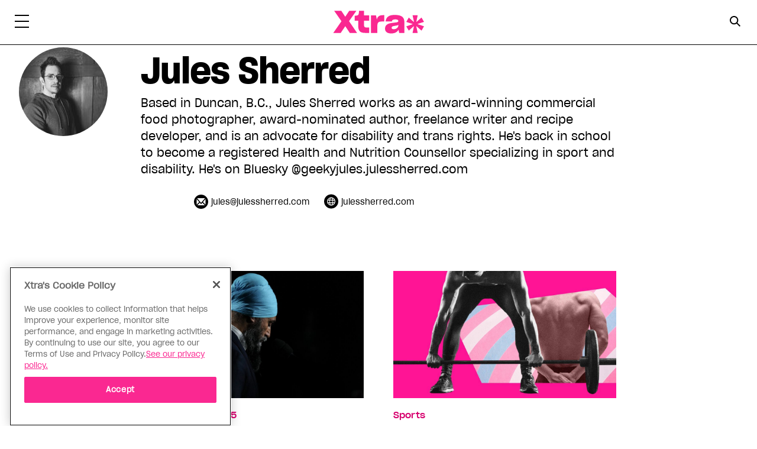

--- FILE ---
content_type: text/html; charset=UTF-8
request_url: https://xtramagazine.com/contributor/jules-sherred
body_size: 16568
content:
<!doctype html>
<html lang="en-CA" prefix="og: https://ogp.me/ns#">
<head>
	<meta charset="UTF-8">
	<meta name="viewport" content="width=device-width, initial-scale=1">
	<link rel="profile" href="https://gmpg.org/xfn/11">

	
<!-- Search Engine Optimization by Rank Math - https://rankmath.com/ -->
<title>Jules Sherred | Xtra Magazine</title>
<meta name="description" content="Based in Duncan, B.C., Jules Sherred works as an award-winning commercial food photographer, award-nominated author, freelance writer and recipe developer, and is an advocate for disability and trans rights. He&#039;s back in school to become a registered Health and Nutrition Counsellor specializing in sport and disability. He&#039;s on Bluesky @geekyjules.julessherred.com"/>
<meta name="robots" content="follow, index, max-snippet:-1, max-video-preview:-1, max-image-preview:large"/>
<link rel="canonical" href="https://xtramagazine.com/contributor/jules-sherred" />
<meta property="og:locale" content="en_US" />
<meta property="og:type" content="article" />
<meta property="og:title" content="Jules Sherred | Xtra Magazine" />
<meta property="og:description" content="Based in Duncan, B.C., Jules Sherred works as an award-winning commercial food photographer, award-nominated author, freelance writer and recipe developer, and is an advocate for disability and trans rights. He&#039;s back in school to become a registered Health and Nutrition Counsellor specializing in sport and disability. He&#039;s on Bluesky @geekyjules.julessherred.com" />
<meta property="og:url" content="https://xtramagazine.com/contributor/jules-sherred" />
<meta property="og:site_name" content="Xtra Magazine" />
<meta property="article:publisher" content="https://www.facebook.com/XtraMagazine/" />
<meta property="fb:app_id" content="403023063434134" />
<meta property="og:image" content="https://xtramagazine.com/wp-content/uploads/2020/11/xtra-placeholder.png" />
<meta property="og:image:secure_url" content="https://xtramagazine.com/wp-content/uploads/2020/11/xtra-placeholder.png" />
<meta property="og:image:width" content="1200" />
<meta property="og:image:height" content="630" />
<meta property="og:image:alt" content="Xtra Magazine" />
<meta property="og:image:type" content="image/png" />
<meta name="twitter:card" content="summary_large_image" />
<meta name="twitter:title" content="Jules Sherred | Xtra Magazine" />
<meta name="twitter:description" content="Based in Duncan, B.C., Jules Sherred works as an award-winning commercial food photographer, award-nominated author, freelance writer and recipe developer, and is an advocate for disability and trans rights. He&#039;s back in school to become a registered Health and Nutrition Counsellor specializing in sport and disability. He&#039;s on Bluesky @geekyjules.julessherred.com" />
<meta name="twitter:image" content="https://xtramagazine.com/wp-content/uploads/2020/11/xtra-placeholder.png" />
<meta name="twitter:label1" content="Posts" />
<meta name="twitter:data1" content="3" />
<script type="application/ld+json" class="rank-math-schema">{"@context":"https://schema.org","@graph":[{"@type":"Place","@id":"https://xtramagazine.com/#place","address":{"@type":"PostalAddress","streetAddress":"2 Carlton Street, Suite 1600","addressLocality":"Toronto","addressRegion":"ON","postalCode":"M5B\u00a01J3","addressCountry":"Canada"}},{"@type":"Website","@id":"https://xtramagazine.com/#organization","name":"Xtra Magazine","url":"https://xtramagazine.com","sameAs":["https://www.facebook.com/XtraMagazine/","https://twitter.com/xtramagazine"],"email":"info@xtramagazine.com","address":{"@type":"PostalAddress","streetAddress":"2 Carlton Street, Suite 1600","addressLocality":"Toronto","addressRegion":"ON","postalCode":"M5B\u00a01J3","addressCountry":"Canada"},"logo":{"@type":"ImageObject","@id":"https://xtramagazine.com/#logo","url":"https://xtramagazine.com/wp-content/uploads/2020/11/Xtra_mainlogo_pink.png","contentUrl":"https://xtramagazine.com/wp-content/uploads/2020/11/Xtra_mainlogo_pink.png","caption":"Xtra Magazine","inLanguage":"en-CA","width":"465","height":"125"},"openingHours":["Monday,Tuesday,Wednesday,Thursday,Friday,Saturday,Sunday 09:00-17:00"],"location":{"@id":"https://xtramagazine.com/#place"}},{"@type":"WebSite","@id":"https://xtramagazine.com/#website","url":"https://xtramagazine.com","name":"Xtra Magazine","publisher":{"@id":"https://xtramagazine.com/#organization"},"inLanguage":"en-CA"},{"@type":"CollectionPage","@id":"https://xtramagazine.com/contributor/jules-sherred#webpage","url":"https://xtramagazine.com/contributor/jules-sherred","name":"Jules Sherred | Xtra Magazine","isPartOf":{"@id":"https://xtramagazine.com/#website"},"inLanguage":"en-CA"}]}</script>
<!-- /Rank Math WordPress SEO plugin -->

<link rel='dns-prefetch' href='//cdnjs.cloudflare.com' />
<link rel="alternate" type="application/rss+xml" title="Xtra Magazine &raquo; Feed" href="https://xtramagazine.com/feed" />
<link rel="alternate" type="application/rss+xml" title="Xtra Magazine &raquo; Comments Feed" href="https://xtramagazine.com/comments/feed" />


  <!-- Google Tag Manager Data Layer -->
  <script type='text/javascript'>
    // URL toolbox
    var _d = document;
    var _dl = _d.location;
    var _dlp = _dl.pathname;
    var _dls = _dl.search;
    var _dr = _d.referrer;
 var dataLayer = [{
 'language':'en',
 'isLoggedIn':'No',
 'postType':'post',
 'home':'true',
 'membership':'Unknown',}]

		</script>
		<script>(function(w,d,s,l,i){w[l]=w[l]||[];w[l].push({'gtm.start':
      new Date().getTime(),event:'gtm.js'});var f=d.getElementsByTagName(s)[0],
      j=d.createElement(s),dl=l!='dataLayer'?'&l='+l:'';j.async=true;j.src=
      'https://www.googletagmanager.com/gtm.js?id='+i+dl;f.parentNode.insertBefore(j,f);
      })(window,document,'script','dataLayer','GTM-KVM8ZTG');</script>

    <script type='text/plain' class='optanon-category-C0002' src='https://www.googleoptimize.com/optimize.js?id=OPT-MHQN6S7'></script>
<link rel="alternate" type="application/rss+xml" title="Xtra Magazine &raquo; Jules Sherred Contributor Feed" href="https://xtramagazine.com/contributor/jules-sherred/feed" />
<script type="text/javascript">
/* <![CDATA[ */
window._wpemojiSettings = {"baseUrl":"https:\/\/s.w.org\/images\/core\/emoji\/14.0.0\/72x72\/","ext":".png","svgUrl":"https:\/\/s.w.org\/images\/core\/emoji\/14.0.0\/svg\/","svgExt":".svg","source":{"concatemoji":"https:\/\/xtramagazine.com\/wp-includes\/js\/wp-emoji-release.min.js?ver=6.4.1"}};
/*! This file is auto-generated */
!function(i,n){var o,s,e;function c(e){try{var t={supportTests:e,timestamp:(new Date).valueOf()};sessionStorage.setItem(o,JSON.stringify(t))}catch(e){}}function p(e,t,n){e.clearRect(0,0,e.canvas.width,e.canvas.height),e.fillText(t,0,0);var t=new Uint32Array(e.getImageData(0,0,e.canvas.width,e.canvas.height).data),r=(e.clearRect(0,0,e.canvas.width,e.canvas.height),e.fillText(n,0,0),new Uint32Array(e.getImageData(0,0,e.canvas.width,e.canvas.height).data));return t.every(function(e,t){return e===r[t]})}function u(e,t,n){switch(t){case"flag":return n(e,"\ud83c\udff3\ufe0f\u200d\u26a7\ufe0f","\ud83c\udff3\ufe0f\u200b\u26a7\ufe0f")?!1:!n(e,"\ud83c\uddfa\ud83c\uddf3","\ud83c\uddfa\u200b\ud83c\uddf3")&&!n(e,"\ud83c\udff4\udb40\udc67\udb40\udc62\udb40\udc65\udb40\udc6e\udb40\udc67\udb40\udc7f","\ud83c\udff4\u200b\udb40\udc67\u200b\udb40\udc62\u200b\udb40\udc65\u200b\udb40\udc6e\u200b\udb40\udc67\u200b\udb40\udc7f");case"emoji":return!n(e,"\ud83e\udef1\ud83c\udffb\u200d\ud83e\udef2\ud83c\udfff","\ud83e\udef1\ud83c\udffb\u200b\ud83e\udef2\ud83c\udfff")}return!1}function f(e,t,n){var r="undefined"!=typeof WorkerGlobalScope&&self instanceof WorkerGlobalScope?new OffscreenCanvas(300,150):i.createElement("canvas"),a=r.getContext("2d",{willReadFrequently:!0}),o=(a.textBaseline="top",a.font="600 32px Arial",{});return e.forEach(function(e){o[e]=t(a,e,n)}),o}function t(e){var t=i.createElement("script");t.src=e,t.defer=!0,i.head.appendChild(t)}"undefined"!=typeof Promise&&(o="wpEmojiSettingsSupports",s=["flag","emoji"],n.supports={everything:!0,everythingExceptFlag:!0},e=new Promise(function(e){i.addEventListener("DOMContentLoaded",e,{once:!0})}),new Promise(function(t){var n=function(){try{var e=JSON.parse(sessionStorage.getItem(o));if("object"==typeof e&&"number"==typeof e.timestamp&&(new Date).valueOf()<e.timestamp+604800&&"object"==typeof e.supportTests)return e.supportTests}catch(e){}return null}();if(!n){if("undefined"!=typeof Worker&&"undefined"!=typeof OffscreenCanvas&&"undefined"!=typeof URL&&URL.createObjectURL&&"undefined"!=typeof Blob)try{var e="postMessage("+f.toString()+"("+[JSON.stringify(s),u.toString(),p.toString()].join(",")+"));",r=new Blob([e],{type:"text/javascript"}),a=new Worker(URL.createObjectURL(r),{name:"wpTestEmojiSupports"});return void(a.onmessage=function(e){c(n=e.data),a.terminate(),t(n)})}catch(e){}c(n=f(s,u,p))}t(n)}).then(function(e){for(var t in e)n.supports[t]=e[t],n.supports.everything=n.supports.everything&&n.supports[t],"flag"!==t&&(n.supports.everythingExceptFlag=n.supports.everythingExceptFlag&&n.supports[t]);n.supports.everythingExceptFlag=n.supports.everythingExceptFlag&&!n.supports.flag,n.DOMReady=!1,n.readyCallback=function(){n.DOMReady=!0}}).then(function(){return e}).then(function(){var e;n.supports.everything||(n.readyCallback(),(e=n.source||{}).concatemoji?t(e.concatemoji):e.wpemoji&&e.twemoji&&(t(e.twemoji),t(e.wpemoji)))}))}((window,document),window._wpemojiSettings);
/* ]]> */
</script>
<style id='wp-emoji-styles-inline-css' type='text/css'>

	img.wp-smiley, img.emoji {
		display: inline !important;
		border: none !important;
		box-shadow: none !important;
		height: 1em !important;
		width: 1em !important;
		margin: 0 0.07em !important;
		vertical-align: -0.1em !important;
		background: none !important;
		padding: 0 !important;
	}
</style>
<link rel='stylesheet' id='wp-block-library-css' href='https://xtramagazine.com/wp-includes/css/dist/block-library/style.min.css?ver=6.4.1' type='text/css' media='all' />
<link rel='stylesheet' id='wp-components-css' href='https://xtramagazine.com/wp-includes/css/dist/components/style.min.css?ver=6.4.1' type='text/css' media='all' />
<link rel='stylesheet' id='wp-block-editor-css' href='https://xtramagazine.com/wp-includes/css/dist/block-editor/style.min.css?ver=6.4.1' type='text/css' media='all' />
<link rel='stylesheet' id='wp-reusable-blocks-css' href='https://xtramagazine.com/wp-includes/css/dist/reusable-blocks/style.min.css?ver=6.4.1' type='text/css' media='all' />
<link rel='stylesheet' id='wp-patterns-css' href='https://xtramagazine.com/wp-includes/css/dist/patterns/style.min.css?ver=6.4.1' type='text/css' media='all' />
<link rel='stylesheet' id='wp-editor-css' href='https://xtramagazine.com/wp-includes/css/dist/editor/style.min.css?ver=6.4.1' type='text/css' media='all' />
<link rel='stylesheet' id='xtra_correction_block-style-css-css' href='https://xtramagazine.com/wp-content/mu-plugins/xtra-corrections/dist/blocks.style.build.css' type='text/css' media='all' />
<link rel='stylesheet' id='xtra_hero_block-cgb-style-css-css' href='https://xtramagazine.com/wp-content/mu-plugins/xtra-hero-block/dist/blocks.style.build.css' type='text/css' media='all' />
<link rel='stylesheet' id='xtra_latest_posts-cgb-style-css-css' href='https://xtramagazine.com/wp-content/mu-plugins/xtra-latest-posts/dist/blocks.style.build.css' type='text/css' media='all' />
<link rel='stylesheet' id='xtra_video_block-cgb-style-css-css' href='https://xtramagazine.com/wp-content/mu-plugins/xtra-video-block/dist/blocks.style.build.css' type='text/css' media='all' />
<link rel='stylesheet' id='xtramag_style-css' href='https://xtramagazine.com/wp-content/themes/xtra_magazine/css/style.css?ver=1701875510' type='text/css' media='all' />
<link rel='stylesheet' id='block-styles-stylesheet-css' href='https://xtramagazine.com/wp-content/mu-plugins/xtra-paragraph-extend/dist/blocks.style.build.css?ver=1.1' type='text/css' media='all' />
<style id='classic-theme-styles-inline-css' type='text/css'>
/*! This file is auto-generated */
.wp-block-button__link{color:#fff;background-color:#32373c;border-radius:9999px;box-shadow:none;text-decoration:none;padding:calc(.667em + 2px) calc(1.333em + 2px);font-size:1.125em}.wp-block-file__button{background:#32373c;color:#fff;text-decoration:none}
</style>
<style id='global-styles-inline-css' type='text/css'>
body{--wp--preset--color--black: #000000;--wp--preset--color--cyan-bluish-gray: #abb8c3;--wp--preset--color--white: #ffffff;--wp--preset--color--pale-pink: #f78da7;--wp--preset--color--vivid-red: #cf2e2e;--wp--preset--color--luminous-vivid-orange: #ff6900;--wp--preset--color--luminous-vivid-amber: #fcb900;--wp--preset--color--light-green-cyan: #7bdcb5;--wp--preset--color--vivid-green-cyan: #00d084;--wp--preset--color--pale-cyan-blue: #8ed1fc;--wp--preset--color--vivid-cyan-blue: #0693e3;--wp--preset--color--vivid-purple: #9b51e0;--wp--preset--color--magenta: #D7006E;--wp--preset--color--cyan: #1DBEC8;--wp--preset--color--blue: #1446AA;--wp--preset--color--purple: #4B144B;--wp--preset--color--yellow: #FFCD00;--wp--preset--color--pink: #FFD2D1;--wp--preset--color--grey-darkest: #333333;--wp--preset--color--grey-darker: #4F4F4F;--wp--preset--color--grey-dark: #828282;--wp--preset--color--grey-lightest: #F2F2F2;--wp--preset--color--grey-lighter: #E0E0E0;--wp--preset--color--grey-light: #BDBDBD;--wp--preset--gradient--vivid-cyan-blue-to-vivid-purple: linear-gradient(135deg,rgba(6,147,227,1) 0%,rgb(155,81,224) 100%);--wp--preset--gradient--light-green-cyan-to-vivid-green-cyan: linear-gradient(135deg,rgb(122,220,180) 0%,rgb(0,208,130) 100%);--wp--preset--gradient--luminous-vivid-amber-to-luminous-vivid-orange: linear-gradient(135deg,rgba(252,185,0,1) 0%,rgba(255,105,0,1) 100%);--wp--preset--gradient--luminous-vivid-orange-to-vivid-red: linear-gradient(135deg,rgba(255,105,0,1) 0%,rgb(207,46,46) 100%);--wp--preset--gradient--very-light-gray-to-cyan-bluish-gray: linear-gradient(135deg,rgb(238,238,238) 0%,rgb(169,184,195) 100%);--wp--preset--gradient--cool-to-warm-spectrum: linear-gradient(135deg,rgb(74,234,220) 0%,rgb(151,120,209) 20%,rgb(207,42,186) 40%,rgb(238,44,130) 60%,rgb(251,105,98) 80%,rgb(254,248,76) 100%);--wp--preset--gradient--blush-light-purple: linear-gradient(135deg,rgb(255,206,236) 0%,rgb(152,150,240) 100%);--wp--preset--gradient--blush-bordeaux: linear-gradient(135deg,rgb(254,205,165) 0%,rgb(254,45,45) 50%,rgb(107,0,62) 100%);--wp--preset--gradient--luminous-dusk: linear-gradient(135deg,rgb(255,203,112) 0%,rgb(199,81,192) 50%,rgb(65,88,208) 100%);--wp--preset--gradient--pale-ocean: linear-gradient(135deg,rgb(255,245,203) 0%,rgb(182,227,212) 50%,rgb(51,167,181) 100%);--wp--preset--gradient--electric-grass: linear-gradient(135deg,rgb(202,248,128) 0%,rgb(113,206,126) 100%);--wp--preset--gradient--midnight: linear-gradient(135deg,rgb(2,3,129) 0%,rgb(40,116,252) 100%);--wp--preset--font-size--small: 13px;--wp--preset--font-size--medium: 20px;--wp--preset--font-size--large: 36px;--wp--preset--font-size--x-large: 42px;--wp--preset--spacing--20: 0.44rem;--wp--preset--spacing--30: 0.67rem;--wp--preset--spacing--40: 1rem;--wp--preset--spacing--50: 1.5rem;--wp--preset--spacing--60: 2.25rem;--wp--preset--spacing--70: 3.38rem;--wp--preset--spacing--80: 5.06rem;--wp--preset--shadow--natural: 6px 6px 9px rgba(0, 0, 0, 0.2);--wp--preset--shadow--deep: 12px 12px 50px rgba(0, 0, 0, 0.4);--wp--preset--shadow--sharp: 6px 6px 0px rgba(0, 0, 0, 0.2);--wp--preset--shadow--outlined: 6px 6px 0px -3px rgba(255, 255, 255, 1), 6px 6px rgba(0, 0, 0, 1);--wp--preset--shadow--crisp: 6px 6px 0px rgba(0, 0, 0, 1);}:where(.is-layout-flex){gap: 0.5em;}:where(.is-layout-grid){gap: 0.5em;}body .is-layout-flow > .alignleft{float: left;margin-inline-start: 0;margin-inline-end: 2em;}body .is-layout-flow > .alignright{float: right;margin-inline-start: 2em;margin-inline-end: 0;}body .is-layout-flow > .aligncenter{margin-left: auto !important;margin-right: auto !important;}body .is-layout-constrained > .alignleft{float: left;margin-inline-start: 0;margin-inline-end: 2em;}body .is-layout-constrained > .alignright{float: right;margin-inline-start: 2em;margin-inline-end: 0;}body .is-layout-constrained > .aligncenter{margin-left: auto !important;margin-right: auto !important;}body .is-layout-constrained > :where(:not(.alignleft):not(.alignright):not(.alignfull)){max-width: var(--wp--style--global--content-size);margin-left: auto !important;margin-right: auto !important;}body .is-layout-constrained > .alignwide{max-width: var(--wp--style--global--wide-size);}body .is-layout-flex{display: flex;}body .is-layout-flex{flex-wrap: wrap;align-items: center;}body .is-layout-flex > *{margin: 0;}body .is-layout-grid{display: grid;}body .is-layout-grid > *{margin: 0;}:where(.wp-block-columns.is-layout-flex){gap: 2em;}:where(.wp-block-columns.is-layout-grid){gap: 2em;}:where(.wp-block-post-template.is-layout-flex){gap: 1.25em;}:where(.wp-block-post-template.is-layout-grid){gap: 1.25em;}.has-black-color{color: var(--wp--preset--color--black) !important;}.has-cyan-bluish-gray-color{color: var(--wp--preset--color--cyan-bluish-gray) !important;}.has-white-color{color: var(--wp--preset--color--white) !important;}.has-pale-pink-color{color: var(--wp--preset--color--pale-pink) !important;}.has-vivid-red-color{color: var(--wp--preset--color--vivid-red) !important;}.has-luminous-vivid-orange-color{color: var(--wp--preset--color--luminous-vivid-orange) !important;}.has-luminous-vivid-amber-color{color: var(--wp--preset--color--luminous-vivid-amber) !important;}.has-light-green-cyan-color{color: var(--wp--preset--color--light-green-cyan) !important;}.has-vivid-green-cyan-color{color: var(--wp--preset--color--vivid-green-cyan) !important;}.has-pale-cyan-blue-color{color: var(--wp--preset--color--pale-cyan-blue) !important;}.has-vivid-cyan-blue-color{color: var(--wp--preset--color--vivid-cyan-blue) !important;}.has-vivid-purple-color{color: var(--wp--preset--color--vivid-purple) !important;}.has-black-background-color{background-color: var(--wp--preset--color--black) !important;}.has-cyan-bluish-gray-background-color{background-color: var(--wp--preset--color--cyan-bluish-gray) !important;}.has-white-background-color{background-color: var(--wp--preset--color--white) !important;}.has-pale-pink-background-color{background-color: var(--wp--preset--color--pale-pink) !important;}.has-vivid-red-background-color{background-color: var(--wp--preset--color--vivid-red) !important;}.has-luminous-vivid-orange-background-color{background-color: var(--wp--preset--color--luminous-vivid-orange) !important;}.has-luminous-vivid-amber-background-color{background-color: var(--wp--preset--color--luminous-vivid-amber) !important;}.has-light-green-cyan-background-color{background-color: var(--wp--preset--color--light-green-cyan) !important;}.has-vivid-green-cyan-background-color{background-color: var(--wp--preset--color--vivid-green-cyan) !important;}.has-pale-cyan-blue-background-color{background-color: var(--wp--preset--color--pale-cyan-blue) !important;}.has-vivid-cyan-blue-background-color{background-color: var(--wp--preset--color--vivid-cyan-blue) !important;}.has-vivid-purple-background-color{background-color: var(--wp--preset--color--vivid-purple) !important;}.has-black-border-color{border-color: var(--wp--preset--color--black) !important;}.has-cyan-bluish-gray-border-color{border-color: var(--wp--preset--color--cyan-bluish-gray) !important;}.has-white-border-color{border-color: var(--wp--preset--color--white) !important;}.has-pale-pink-border-color{border-color: var(--wp--preset--color--pale-pink) !important;}.has-vivid-red-border-color{border-color: var(--wp--preset--color--vivid-red) !important;}.has-luminous-vivid-orange-border-color{border-color: var(--wp--preset--color--luminous-vivid-orange) !important;}.has-luminous-vivid-amber-border-color{border-color: var(--wp--preset--color--luminous-vivid-amber) !important;}.has-light-green-cyan-border-color{border-color: var(--wp--preset--color--light-green-cyan) !important;}.has-vivid-green-cyan-border-color{border-color: var(--wp--preset--color--vivid-green-cyan) !important;}.has-pale-cyan-blue-border-color{border-color: var(--wp--preset--color--pale-cyan-blue) !important;}.has-vivid-cyan-blue-border-color{border-color: var(--wp--preset--color--vivid-cyan-blue) !important;}.has-vivid-purple-border-color{border-color: var(--wp--preset--color--vivid-purple) !important;}.has-vivid-cyan-blue-to-vivid-purple-gradient-background{background: var(--wp--preset--gradient--vivid-cyan-blue-to-vivid-purple) !important;}.has-light-green-cyan-to-vivid-green-cyan-gradient-background{background: var(--wp--preset--gradient--light-green-cyan-to-vivid-green-cyan) !important;}.has-luminous-vivid-amber-to-luminous-vivid-orange-gradient-background{background: var(--wp--preset--gradient--luminous-vivid-amber-to-luminous-vivid-orange) !important;}.has-luminous-vivid-orange-to-vivid-red-gradient-background{background: var(--wp--preset--gradient--luminous-vivid-orange-to-vivid-red) !important;}.has-very-light-gray-to-cyan-bluish-gray-gradient-background{background: var(--wp--preset--gradient--very-light-gray-to-cyan-bluish-gray) !important;}.has-cool-to-warm-spectrum-gradient-background{background: var(--wp--preset--gradient--cool-to-warm-spectrum) !important;}.has-blush-light-purple-gradient-background{background: var(--wp--preset--gradient--blush-light-purple) !important;}.has-blush-bordeaux-gradient-background{background: var(--wp--preset--gradient--blush-bordeaux) !important;}.has-luminous-dusk-gradient-background{background: var(--wp--preset--gradient--luminous-dusk) !important;}.has-pale-ocean-gradient-background{background: var(--wp--preset--gradient--pale-ocean) !important;}.has-electric-grass-gradient-background{background: var(--wp--preset--gradient--electric-grass) !important;}.has-midnight-gradient-background{background: var(--wp--preset--gradient--midnight) !important;}.has-small-font-size{font-size: var(--wp--preset--font-size--small) !important;}.has-medium-font-size{font-size: var(--wp--preset--font-size--medium) !important;}.has-large-font-size{font-size: var(--wp--preset--font-size--large) !important;}.has-x-large-font-size{font-size: var(--wp--preset--font-size--x-large) !important;}
.wp-block-navigation a:where(:not(.wp-element-button)){color: inherit;}
:where(.wp-block-post-template.is-layout-flex){gap: 1.25em;}:where(.wp-block-post-template.is-layout-grid){gap: 1.25em;}
:where(.wp-block-columns.is-layout-flex){gap: 2em;}:where(.wp-block-columns.is-layout-grid){gap: 2em;}
.wp-block-pullquote{font-size: 1.5em;line-height: 1.6;}
</style>
<link rel='stylesheet' id='xtra_migrate-css' href='https://xtramagazine.com/wp-content/mu-plugins/xtra-migrate/public/css/xtra_migrate-public.css?ver=1.0.0' type='text/css' media='all' />
<link rel='stylesheet' id='jquery-auto-complete-css' href='https://cdnjs.cloudflare.com/ajax/libs/jquery-autocomplete/1.0.7/jquery.auto-complete.css?ver=1.0.7' type='text/css' media='all' />
<script type="text/javascript" src="https://xtramagazine.com/wp-includes/js/jquery/jquery.min.js?ver=3.7.1" id="jquery-core-js"></script>
<script type="text/javascript" src="https://xtramagazine.com/wp-includes/js/jquery/jquery-migrate.min.js?ver=3.4.1" id="jquery-migrate-js"></script>
<script type="text/javascript" src="https://xtramagazine.com/wp-content/mu-plugins/xtra-migrate/public/js/xtra_migrate-public.js?ver=1.0.0" id="xtra_migrate-js"></script>
<link rel="https://api.w.org/" href="https://xtramagazine.com/wp-json/" /><link rel="alternate" type="application/json" href="https://xtramagazine.com/wp-json/wp/v2/contributors/1012" /><link rel="EditURI" type="application/rsd+xml" title="RSD" href="https://xtramagazine.com/xmlrpc.php?rsd" />
<meta name="generator" content="WordPress 6.4.1" />
	<link rel="apple-touch-icon" sizes="180x180" href="https://xtramagazine.com/wp-content/themes/xtra_magazine/images/apple-touch-icon.png">
	<link rel="icon" type="image/png" sizes="32x32" href="https://xtramagazine.com/wp-content/themes/xtra_magazine/images/favicon-32x32.png">
	<link rel="icon" type="image/png" sizes="16x16" href="https://xtramagazine.com/wp-content/themes/xtra_magazine/images/favicon-16x16.png">
	<link rel="manifest" href="https://xtramagazine.com/wp-content/themes/xtra_magazine/images/site.webmanifest" crossorigin="use-credentials">
	<link rel="mask-icon" href="https://xtramagazine.com/wp-content/themes/xtra_magazine/images/safari-pinned-tab.svg" color="#fa2891">
	<link rel="shortcut icon" href="https://xtramagazine.com/wp-content/themes/xtra_magazine/images/favicon.ico">
	<meta name="msapplication-TileColor" content="#fa2891">
	<meta name="msapplication-config" content="https://xtramagazine.com/wp-content/themes/xtra_magazine/images/browserconfig.xml">
	<meta name="theme-color" content="#ffffff">
    <script type="application/ld+json">
{"@context":"https://schema.org","@type":"Person","name":"Jules Sherred","url":"https://xtramagazine.com/contributor/jules-sherred","image":"https://xtramagazine.com/wp-content/uploads/2025/02/Sherred_2025_Headshot.jpg","description":"Based in Duncan, B.C., Jules Sherred works as an award-winning commercial food photographer, award-nominated author, freelance writer and recipe developer, and is an advocate for disability and trans rights. He's back in school to become a registered Health and Nutrition Counsellor specializing in sport and disability. He's on Bluesky @geekyjules.julessherred.com","identifier":1012,"contactPoint":{"@type":"ContactPoint","contactType":"Journalist","url":"julessherred.com","email":"jules@julessherred.com"},"workLocation":{"@type":"Place","name":"Duncan, B.C. "},"sameAs":["https://xtramagazine.com/contributor/jules-sherred"]}
</script>
      <meta name="onesignal" content="wordpress-plugin"/>
            <script>

      window.OneSignal = window.OneSignal || [];

      OneSignal.push( function() {
        OneSignal.SERVICE_WORKER_UPDATER_PATH = 'OneSignalSDKUpdaterWorker.js';
                      OneSignal.SERVICE_WORKER_PATH = 'OneSignalSDKWorker.js';
                      OneSignal.SERVICE_WORKER_PARAM = { scope: '/wp-content/plugins/onesignal-free-web-push-notifications/sdk_files/push/onesignal/' };
        OneSignal.setDefaultNotificationUrl("https://xtramagazine.com");
        var oneSignal_options = {};
        window._oneSignalInitOptions = oneSignal_options;

        oneSignal_options['wordpress'] = true;
oneSignal_options['appId'] = '9d8b6b51-114b-4ba8-b134-6a6c7b314d52';
oneSignal_options['allowLocalhostAsSecureOrigin'] = true;
oneSignal_options['welcomeNotification'] = { };
oneSignal_options['welcomeNotification']['title'] = "Xtra Magazine";
oneSignal_options['welcomeNotification']['message'] = "";
oneSignal_options['path'] = "https://xtramagazine.com/wp-content/plugins/onesignal-free-web-push-notifications/sdk_files/";
oneSignal_options['safari_web_id'] = "web.onesignal.auto.58b504fd-a471-4836-bd65-020899577e4e";
oneSignal_options['persistNotification'] = true;
oneSignal_options['promptOptions'] = { };
          /* OneSignal: Using custom SDK initialization. */
                });

      function documentInitOneSignal() {
        var oneSignal_elements = document.getElementsByClassName("OneSignal-prompt");

        var oneSignalLinkClickHandler = function(event) { OneSignal.push(['registerForPushNotifications']); event.preventDefault(); };        for(var i = 0; i < oneSignal_elements.length; i++)
          oneSignal_elements[i].addEventListener('click', oneSignalLinkClickHandler, false);
      }

      if (document.readyState === 'complete') {
           documentInitOneSignal();
      }
      else {
           window.addEventListener("load", function(event){
               documentInitOneSignal();
          });
      }
    </script>
</head>

<body class="archive tax-contributors term-jules-sherred term-1012 hfeed no-sidebar">
	<!-- Google Tag Manager (noscript) -->
	<noscript><iframe src="https://www.googletagmanager.com/ns.html?id=GTM-KVM8ZTG" height="0" width="0" style="display:none;visibility:hidden"></iframe></noscript>
	<!-- End Google Tag Manager (noscript) -->
	<div id="page" class="site">
		<a class="skip-link screen-reader-text" href="#content">Skip to content</a>

		<header id="masthead" class="site-header">
			<div id="announcement-bar-wrapper" style="display:block;"></div>

			<div class="container header__container">
				<div class="row">
					<div class="col-4 col-sm-2 col-lg-3 pr-0 d-flex align-items-center d-sm-block">
						<nav class="main-navigation fade-holder">
							<button class="menu-toggle main-menu hamburger hamburger--elastic" aria-controls="secondary-nav" aria-expanded="false" type="button" aria-label="Toggle Primary Menu">
								<span class="hamburger-box">
									<span class="hamburger-inner"></span>
								</span>
							</button>
						</nav>

						<div class="site-branding ml-3 d-sm-none">
							<a href="https://xtramagazine.com/" rel="home" class="site-title" aria-label="Xtra Magazine: Queering the conversation">Xtra Magazine</a>
						</div><!-- .site-branding -->
					</div>

					<div class="col-2 col-sm-6">
						<div class="site-branding d-none d-sm-flex">
							<a href="https://xtramagazine.com/" rel="home" class="site-title" aria-label="Xtra Magazine: Queering the conversation">Xtra Magazine</a>
						</div><!-- .site-branding -->
					</div>
					<div class="col-6 col-sm-4 col-lg-3 user-controls">
						<div class="header-search d-flex">
							<label class="search-label d-none d-sm-inline-block" for="s" aria-label="Search Form">
								<button id="search" aria-label="Search Button" class="menu-toggle search-menu trigger-button" type="button">
									<span id="search-trigger" class="search-avatar"></span>
								</button>
							</label>
													</div>
					</div>
									</div>
			</div>
			

		</header><!-- #masthead -->
		<nav id="site-navigation" class="main-navigation fade-holder">
			<div class="secondary-nav mega-menu">
    
            <div class="search-bar search-menu">
			<div class="container">			
                <div class="row">
                    <div class="col-12">
                        <form role="search" method="get" class="row" id="searchform" action="https://xtramagazine.com/">
                                                        
                            <input type="text" value="" name="s" id="s" placeholder="Type to search..." />
                            <input type="submit" id="searchsubmit" value="Search" />
                        </form>
                    </div>
                </div>
                <div class="row">
                    <div class="col-10 offset-1">
                    <h2>Need A Suggestion? We got You...</h2>
                        <ul role="navigation" itemscope="itemscope"  itemtype="http://schema.org/SiteNavigationElement"><li id='menu-item-185282'  class="menu-item menu-item-type-taxonomy menu-item-object-topic"><a  href="https://xtramagazine.com/topic/addiction">Addiction</a> </li>&middot;
<li id='menu-item-185285'  class="menu-item menu-item-type-taxonomy menu-item-object-topic"><a  href="https://xtramagazine.com/topic/arts">Arts</a> </li>&middot;
<li id='menu-item-185288'  class="menu-item menu-item-type-taxonomy menu-item-object-topic"><a  href="https://xtramagazine.com/topic/asexuality">Asexuality</a> </li>&middot;
<li id='menu-item-185291'  class="menu-item menu-item-type-taxonomy menu-item-object-topic"><a  href="https://xtramagazine.com/topic/bisexuality">Bisexuality</a> </li>&middot;
<li id='menu-item-185294'  class="menu-item menu-item-type-taxonomy menu-item-object-topic"><a  href="https://xtramagazine.com/topic/blood-ban">Blood Ban</a> </li>&middot;
<li id='menu-item-185297'  class="menu-item menu-item-type-taxonomy menu-item-object-topic"><a  href="https://xtramagazine.com/topic/coming-out">Coming Out</a> </li>&middot;
<li id='menu-item-185300'  class="menu-item menu-item-type-taxonomy menu-item-object-topic"><a  href="https://xtramagazine.com/topic/conversion-therapy">Conversion therapy</a> </li>&middot;
<li id='menu-item-185303'  class="menu-item menu-item-type-taxonomy menu-item-object-topic"><a  href="https://xtramagazine.com/topic/cruising">Cruising</a> </li>&middot;
<li id='menu-item-185306'  class="menu-item menu-item-type-taxonomy menu-item-object-topic"><a  href="https://xtramagazine.com/topic/disability">Disability</a> </li>&middot;
<li id='menu-item-185309'  class="menu-item menu-item-type-taxonomy menu-item-object-topic"><a  href="https://xtramagazine.com/topic/discrimination">Discrimination</a> </li>&middot;
<li id='menu-item-185312'  class="menu-item menu-item-type-taxonomy menu-item-object-topic"><a  href="https://xtramagazine.com/topic/education">Education</a> </li>&middot;
<li id='menu-item-185315'  class="menu-item menu-item-type-taxonomy menu-item-object-topic"><a  href="https://xtramagazine.com/topic/faith-spirituality">Faith &amp; Spirituality</a> </li>&middot;
<li id='menu-item-185318'  class="menu-item menu-item-type-taxonomy menu-item-object-topic"><a  href="https://xtramagazine.com/topic/fetish-kink">Fetish &amp; Kink</a> </li>&middot;
<li id='menu-item-185321'  class="menu-item menu-item-type-taxonomy menu-item-object-topic"><a  href="https://xtramagazine.com/topic/gender-identity">Gender identity</a> </li>&middot;
<li id='menu-item-185324'  class="menu-item menu-item-type-taxonomy menu-item-object-topic"><a  href="https://xtramagazine.com/topic/history">History</a> </li>&middot;
<li id='menu-item-185327'  class="menu-item menu-item-type-taxonomy menu-item-object-topic"><a  href="https://xtramagazine.com/topic/hiv-aids">HIV/AIDS</a> </li>&middot;
<li id='menu-item-185330'  class="menu-item menu-item-type-taxonomy menu-item-object-topic"><a  href="https://xtramagazine.com/topic/human-rights">Human Rights</a> </li>&middot;
<li id='menu-item-185333'  class="menu-item menu-item-type-taxonomy menu-item-object-topic"><a  href="https://xtramagazine.com/topic/indigenous">Indigenous</a> </li>&middot;
<li id='menu-item-185338'  class="menu-item menu-item-type-taxonomy menu-item-object-topic"><a  href="https://xtramagazine.com/topic/marriage-equality">Marriage Equality</a> </li>&middot;
<li id='menu-item-185341'  class="menu-item menu-item-type-taxonomy menu-item-object-topic"><a  href="https://xtramagazine.com/topic/parenting">Parenting</a> </li>&middot;
<li id='menu-item-185344'  class="menu-item menu-item-type-taxonomy menu-item-object-topic"><a  href="https://xtramagazine.com/topic/policing">Policing</a> </li>&middot;
<li id='menu-item-185347'  class="menu-item menu-item-type-taxonomy menu-item-object-topic"><a  href="https://xtramagazine.com/topic/pride">Pride</a> </li>&middot;
<li id='menu-item-185350'  class="menu-item menu-item-type-taxonomy menu-item-object-topic"><a  href="https://xtramagazine.com/topic/race-issues">Race issues</a> </li>&middot;
<li id='menu-item-185353'  class="menu-item menu-item-type-taxonomy menu-item-object-topic"><a  href="https://xtramagazine.com/topic/sex-education">Sex education</a> </li>&middot;
<li id='menu-item-185356'  class="menu-item menu-item-type-taxonomy menu-item-object-topic"><a  href="https://xtramagazine.com/topic/social-justice">Social justice</a> </li>&middot;
<li id='menu-item-185359'  class="menu-item menu-item-type-taxonomy menu-item-object-topic"><a  href="https://xtramagazine.com/topic/trans">Trans</a> </li>&middot;
<li id='menu-item-185362'  class="menu-item menu-item-type-taxonomy menu-item-object-topic"><a  href="https://xtramagazine.com/topic/two-spirit">Two-Spirit</a> </li>&middot;
<li id='menu-item-185365'  class="menu-item menu-item-type-taxonomy menu-item-object-topic"><a  href="https://xtramagazine.com/topic/youth">Youth</a> </li>
</ul>                    </div>
				</div>
			</div>
		</div>
    <div class="mega-menu-content main-menu">

        <div class="fade-search-holder d-sm-none">
            <section class="search"><form role="search" method="get" id="search-form" action="https://xtramagazine.com/" >
   <label class="screen-reader-text" for="s"></label>
   <input type="search" class="search-field" value="" name="s" id="s" placeholder="Type to search..." />
   <input type="submit" class="search-submit button" id="searchsubmit" value="Search" />
	</form></section>        </div>

        <div class="primary-nav">
            <div class="container">
                <ul role="navigation" class="primary" itemscope="itemscope"  itemtype="http://schema.org/SiteNavigationElement"><li id='menu-item-261785'  class="menu-item menu-item-type-taxonomy menu-item-object-category menu-item-has-children"><a  href="https://xtramagazine.com/power">Power</a> 
<ul class="sub-menu">
<li id='menu-item-261789'  class="menu-item menu-item-type-taxonomy menu-item-object-category"><a  href="https://xtramagazine.com/power/activism">Activism</a> </li>
<li id='menu-item-261792'  class="menu-item menu-item-type-taxonomy menu-item-object-category"><a  href="https://xtramagazine.com/power/identity">Identity</a> </li>
<li id='menu-item-261786'  class="menu-item menu-item-type-taxonomy menu-item-object-category"><a  href="https://xtramagazine.com/power/politics">Politics</a> </li>
<li id='menu-item-261793'  class="menu-item menu-item-type-custom menu-item-object-custom"><a  href="https://xtramagazine.com/series/dispatch">Dispatches</a> </li>
<li id='menu-item-261821'  class="menu-item menu-item-type-custom menu-item-object-custom"><a  href="https://xtramagazine.com/series/protest-and-pleasure">Protest and Pleasure Series</a> </li>
</ul>
</li>
<li id='menu-item-261795'  class="menu-item menu-item-type-taxonomy menu-item-object-category menu-item-has-children"><a  href="https://xtramagazine.com/culture">Culture</a> 
<ul class="sub-menu">
<li id='menu-item-261806'  class="menu-item menu-item-type-custom menu-item-object-custom"><a  href="https://xtramagazine.com/culture/drag-race">Drag Race</a> </li>
<li id='menu-item-261804'  class="menu-item menu-item-type-taxonomy menu-item-object-category"><a  href="https://xtramagazine.com/culture/books">Books</a> </li>
<li id='menu-item-261801'  class="menu-item menu-item-type-taxonomy menu-item-object-category"><a  href="https://xtramagazine.com/culture/music">Music</a> </li>
<li id='menu-item-261812'  class="menu-item menu-item-type-custom menu-item-object-custom"><a  href="https://xtramagazine.com/series/monthly-tune-up">Monthly Tune-Up</a> </li>
<li id='menu-item-261814'  class="menu-item menu-item-type-custom menu-item-object-custom"><a  href="https://xtramagazine.com/series/playlist-q">Playlist Q</a> </li>
<li id='menu-item-261798'  class="menu-item menu-item-type-taxonomy menu-item-object-category"><a  href="https://xtramagazine.com/culture/tv-film">TV &amp; Film</a> </li>
<li id='menu-item-261815'  class="menu-item menu-item-type-custom menu-item-object-custom"><a  href="https://xtramagazine.com/series/queer-culture-catch-up">Queer Culture Catchup</a> </li>
<li id='menu-item-261819'  class="menu-item menu-item-type-custom menu-item-object-custom"><a  href="https://xtramagazine.com/series/queer-view-mirror">Queer View Mirror</a> </li>
</ul>
</li>
<li id='menu-item-261747'  class="menu-item menu-item-type-taxonomy menu-item-object-category menu-item-has-children"><a  href="https://xtramagazine.com/love-sex">Love &amp; Sex</a> 
<ul class="sub-menu">
<li id='menu-item-261751'  class="menu-item menu-item-type-taxonomy menu-item-object-category"><a  href="https://xtramagazine.com/love-sex/dating">Dating</a> </li>
<li id='menu-item-261752'  class="menu-item menu-item-type-taxonomy menu-item-object-category"><a  href="https://xtramagazine.com/love-sex/relationships">Relationships</a> </li>
<li id='menu-item-261766'  class="menu-item menu-item-type-custom menu-item-object-custom"><a  href="https://xtramagazine.com/series/ask-kai-advice-for-the-apocalypse">Ask Kai</a> </li>
<li id='menu-item-261771'  class="menu-item menu-item-type-custom menu-item-object-custom"><a  href="https://xtramagazine.com/series/love-like-mine">Love Like Mine Essays</a> </li>
</ul>
</li>
<li id='menu-item-268313'  class="menu-item menu-item-type-taxonomy menu-item-object-category menu-item-has-children"><a  href="https://xtramagazine.com/health">Health</a> 
<ul class="sub-menu">
<li id='menu-item-261754'  class="menu-item menu-item-type-taxonomy menu-item-object-category"><a  href="https://xtramagazine.com/health/sexual-health">Sexual Health</a> </li>
<li id='menu-item-261750'  class="menu-item menu-item-type-taxonomy menu-item-object-category"><a  href="https://xtramagazine.com/health/mental-health">Mental Health</a> </li>
<li id='menu-item-261759'  class="menu-item menu-item-type-taxonomy menu-item-object-category"><a  href="https://xtramagazine.com/health/trans-health">Trans Health</a> </li>
<li id='menu-item-261756'  class="menu-item menu-item-type-taxonomy menu-item-object-category"><a  href="https://xtramagazine.com/health/reproductive-health">Reproductive Health</a> </li>
<li id='menu-item-261763'  class="menu-item menu-item-type-custom menu-item-object-custom"><a  href="https://xtramagazine.com/series/ask-an-expert">Ask an Expert</a> </li>
</ul>
</li>
<li id='menu-item-261760'  class="menu-item menu-item-type-taxonomy menu-item-object-category menu-item-has-children"><a  href="https://xtramagazine.com/video">Video</a> 
<ul class="sub-menu">
<li id='menu-item-261824'  class="menu-item menu-item-type-custom menu-item-object-custom"><a  href="https://xtramagazine.com/series/after-sashay">After the Sashay</a> </li>
<li id='menu-item-261774'  class="menu-item menu-item-type-custom menu-item-object-custom"><a  href="https://xtramagazine.com/series/ask-kai-quickies">Ask Kai: Quickies</a> </li>
<li id='menu-item-261776'  class="menu-item menu-item-type-custom menu-item-object-custom"><a  href="https://xtramagazine.com/series/inspired">Inspired</a> </li>
<li id='menu-item-261782'  class="menu-item menu-item-type-custom menu-item-object-custom"><a  href="https://xtramagazine.com/series/lucky-stars">Lucky Stars</a> </li>
<li id='menu-item-261779'  class="menu-item menu-item-type-custom menu-item-object-custom"><a  href="https://xtramagazine.com/series/my-queer-kitchen">My Queer Kitchen</a> </li>
<li id='menu-item-261781'  class="menu-item menu-item-type-custom menu-item-object-custom"><a  href="https://xtramagazine.com/series/speed-date">Speed Date</a> </li>
<li id='menu-item-261783'  class="menu-item menu-item-type-custom menu-item-object-custom"><a  href="https://xtramagazine.com/series/queer-artists-in-a-pandemic">Queer Artists in a Pandemic</a> </li>
</ul>
</li>
</ul>            </div>
        </div>


        <div class="bottom-row align-bottom">
            
            <div class="center-holder container">
                <div class="row no-gutters">
                    <div class="site-description order-2 order-xl-1 d-none d-sm-block col-xl-7">
                        <div>
                            
                            <label class="editorial_slug category"><a href="https://xtramagazine.com/about">About us</a></label>
                            <p><em>Xtra</em> is an online magazine and community platform covering LGBTQ2S+ culture, politics and health. We aim to break boundaries, think outside of binaries and build bridges within our communities and beyond.</p>

                                                    </div>
                    </div>
                    
                    <div class="newsletter order-1 order-xl-2 col-12 col-xl-5">
                        <div>
                            <div class="mc_embed_signup block-newsletter">
    <div class="newsletter-text">
        <p>Get free Xtra newsletters</p>
<p>Xtra is being blocked on Facebook and Instagram for Canadians as part of Meta’s response to Bill C18. Stay connected, and tell a friend.</p>
    </div>
    
    <div class="actions button-style">
        <!-- <a href="https://xtramagazine.com/newsletters" class="wp-block-button__link subscribe-btn" data-subscribetype="drawer">Subscribe Now</a> -->
        <a href="https://subscribe.xtramagazine.com" class="wp-block-button__link subscribe-btn" data-subscribetype="drawer">Subscribe Now</a>
    </div>
</div>
                        </div>
                    </div>
                </div>
            </div>
    
            

            <div class="social-footer cyan">
                <div class="container">
                    <div class="row no-gutters">
                        <div class="col-xl-8 secondary-nav">
                            <ul role="navigation" itemscope="itemscope"  itemtype="http://schema.org/SiteNavigationElement"><li id='menu-item-14'  class="menu-item menu-item-type-post_type menu-item-object-page"><a  href="https://xtramagazine.com/principles">Our principles</a> </li>
<li id='menu-item-185779'  class="menu-item menu-item-type-taxonomy menu-item-object-category"><a  href="https://xtramagazine.com/inside-xtra">Inside Xtra</a> </li>
<li id='menu-item-200932'  class="menu-item menu-item-type-post_type menu-item-object-page current_page_parent"><a  href="https://xtramagazine.com/the-latest">The Latest</a> </li>
<li id='menu-item-185784'  class="menu-item menu-item-type-custom menu-item-object-custom"><a  href="https://xtramagazine.com/format/podcasts">Podcasts</a> </li>
</ul>                        </div>
                        <div class="col-xl-4 social-nav d-xl-flex justify-content-xl-end">
                            <div class="fade-social-links d-md-flex align-items-md-center justify-content-md-center justify-content-lg-right">
                                <span class="d-none d-md-inline-block">Follow Us:</span><div class="social fb"> <a href="https://www.facebook.com/xtramagazine" target="_blank">facebook</a></div><div class="social tw"><a href="https://twitter.com/xtramagazine" target="_blank">twitter</a></div><div class="social yt"><a href="https://youtube.com/xtramagazine"  target="_blank">youtube</a></div><div class="social ig"><a href="https://www.instagram.com/xtramagazine"  target="_blank">instagram</a></div><div class="social tik"><a href="https://www.tiktok.com/@xtramagazine"  target="_blank">tiktok</a></div><div class="social reddit"><a href="https://www.reddit.com/domain/xtramagazine.com/" target="_blank">reddit</a></div><div class="social rss"><a href="https://xtramagazine.com/feed" target="_blank">RSS</a></div>                            </div>
                        </div>
                    </div>
                </div>
            </div>
        </div>
    </div>
</div>		</nav><!-- #site-navigation -->
<div id="content" class="site-content">
	<header class="page-header container">
		<div class="row">
			<div class="col-12 col-md-10 col-lg-2 offset-md-1 offset-lg-2 offset-xl-0">
				<div class="author-image"><img width="150" height="150" src="https://xtramagazine.com/wp-content/uploads/2025/02/Sherred_2025_Headshot-150x150.jpg" class="attachment-thumbnail size-thumbnail" alt="" decoding="async" srcset="https://xtramagazine.com/wp-content/uploads/2025/02/Sherred_2025_Headshot-150x150.jpg 150w, https://xtramagazine.com/wp-content/uploads/2025/02/Sherred_2025_Headshot-1536x1536.jpg 1536w, https://xtramagazine.com/wp-content/uploads/2025/02/Sherred_2025_Headshot-2048x2048.jpg 2048w, https://xtramagazine.com/wp-content/uploads/2025/02/Sherred_2025_Headshot-130x130.jpg 130w" sizes="(max-width: 150px) 100vw, 150px" /></div>			</div>
			<div class="col-12 col-md-8 offset-md-1 offset-lg-2 offset-xl-0">
				<div class="d-flex align-items-end flex-wrap mb-2">
					<h1 class="page-title mr-4 mb-0"> Jules Sherred</h1>
				</div>
				<p class="description">Based in Duncan, B.C., Jules Sherred works as an award-winning commercial food photographer, award-nominated author, freelance writer and recipe developer, and is an advocate for disability and trans rights. He's back in school to become a registered Health and Nutrition Counsellor specializing in sport and disability. He's on Bluesky @geekyjules.julessherred.com</p>
				<div class="socialLinks"><ul><li><a class="email" href="mailto:jules@julessherred.com" target="_blank">jules@julessherred.com</a></li><li><a class="website" href="https://julessherred.com" target="_blank">julessherred.com</a></li></ul></div>			</div>
		</div>
	</header><!-- .page-header -->	
			<div class="container taxonomy-posts">
			<div class="row">
				
					
	<article id="post-272919" class="col-12 col-sm-6 col-lg-4 post-272919 post type-post status-publish format-standard has-post-thumbnail hentry category-politics contributors-jules-sherred topic-canada series-rainbow-votes-2025 timeliness-for-six-months editorial_format-opinion type-of-work-opinion">

		
				<a class="post-thumbnail" href="https://xtramagazine.com/power/politics/i-helped-write-the-ndps-trans-policy-why-have-they-abandoned-our-community-272919" aria-hidden="true" tabindex="-1">
					<img width="1050" height="600" src="https://xtramagazine.com/wp-content/uploads/2025/04/CP174439358-1050x600.jpg" class="attachment-thumb-big-med size-thumb-big-med wp-post-image" alt="I helped write the NDP’s trans policy. Why have they abandoned our community?" decoding="async" fetchpriority="high" />				</a>

					<div class="editorial-slug d-flex align-items-center">
						<a href="https://xtramagazine.com/series/rainbow-votes-2025" aria-label="Read more in Rainbow Votes 2025" class="mr-3">Rainbow Votes 2025</a></div>
	<h3 class="entry-title"><a href="https://xtramagazine.com/power/politics/i-helped-write-the-ndps-trans-policy-why-have-they-abandoned-our-community-272919" rel="bookmark">I helped write the NDP’s trans policy. Why have they abandoned our community?</a></h3>
	<div class="entry-content">
		<p>OPINION: In a time when allies need to stand up for trans rights, the NDP has chosen to stand down—and pivot</p>
	</div><!-- .entry-content -->

	<div class="entry-meta">
	<span class="posted-on">
		April 24, 2025	</span>
	</div><!-- .entry-meta -->
	
</article><!-- #post-272919 -->
	
	<article id="post-271269" class="col-12 col-sm-6 col-lg-4 post-271269 post type-post status-publish format-standard has-post-thumbnail hentry category-culture category-health contributors-jules-sherred topic-sports timeliness-for-a-year editorial_format-personal-essay type-of-work-opinion">

		
				<a class="post-thumbnail" href="https://xtramagazine.com/culture/bodybuilding-trans-body-271269" aria-hidden="true" tabindex="-1">
					<img width="1050" height="600" src="https://xtramagazine.com/wp-content/uploads/2025/02/02_19_Bodybuilding-Love-for-Trans-Body_cr_Getty-Images-1050x600.jpg" class="attachment-thumb-big-med size-thumb-big-med wp-post-image" alt="Bodybuilding has helped me build a defiant love of my trans body" decoding="async" />				</a>

					<div class="editorial-slug d-flex align-items-center">
						<a href="https://xtramagazine.com/topic/sports" aria-label="Read more in Sports" class="mr-3">Sports</a></div>
	<h3 class="entry-title"><a href="https://xtramagazine.com/culture/bodybuilding-trans-body-271269" rel="bookmark">Bodybuilding has helped me build a defiant love of my trans body</a></h3>
	<div class="entry-content">
		<p>Thanks to my trainer’s soft care, I’ve fallen in love with a sport that forces me to connect with my own body </p>
	</div><!-- .entry-content -->

	<div class="entry-meta">
	<span class="posted-on">
		February 19, 2025	</span>
	</div><!-- .entry-meta -->
	
</article><!-- #post-271269 -->
	
	<article id="post-183403" class="col-12 col-sm-6 col-lg-4 post-183403 post type-post status-publish format-standard has-post-thumbnail hentry category-power category-identity category-politics contributors-jules-sherred topic-conversion-therapy topic-trans editorial_format-personal-essay">

		
				<a class="post-thumbnail" href="https://xtramagazine.com/power/conversion-therapy-trans-canada-bill-c-6-183403" aria-hidden="true" tabindex="-1">
					<img width="1050" height="600" src="https://xtramagazine.com/wp-content/uploads/2020/10/Trans-conversion-therapy_6-1-1050x600.jpg" class="attachment-thumb-big-med size-thumb-big-med wp-post-image" alt="I underwent conversion therapy. It stopped me from transitioning for decades" decoding="async" />				</a>

					<div class="editorial-slug d-flex align-items-center">
						<a href="https://xtramagazine.com/power/politics" aria-label="Read more in Politics" class="mr-3">Politics</a></div>
	<h3 class="entry-title"><a href="https://xtramagazine.com/power/conversion-therapy-trans-canada-bill-c-6-183403" rel="bookmark">I underwent conversion therapy. It stopped me from transitioning for decades</a></h3>
	<div class="entry-content">
		<p>As the Canadian government tables a new bill to ban the practice nationwide, a survivor shares his experience—and wonders if the legislation will be enough</p>
	</div><!-- .entry-content -->

	<div class="entry-meta">
	<span class="posted-on">
		October 26, 2020	</span>
	</div><!-- .entry-meta -->
	
</article><!-- #post-183403 -->
	</div>


	</div><!-- #content -->
	<footer id="colophon" class="site-footer">
		<div class="container-fluid container-xl">
			<div class="row">
				<div class="col-12 col-xl-1 order-2 order-xs-2 order-xl-1">
					<div class="site-branding">
						<a href="https://xtramagazine.com/" rel="home" class="site-title" aria-label="Xtra Magazine: ">Xtra Magazine</a>
					</div>
				</div>
				<div class="col-12 col-xl-7 order-3 order-xs-3 order-sm-3 order-xl-2">
					<nav id="footer-navigation" class="footer-navigation">
						<div role="navigation"><ul itemscope="itemscope"  itemtype="http://schema.org/SiteNavigationElement"><li id='menu-item-15'  class="menu-item menu-item-type-post_type menu-item-object-page menu-item-has-children"><a  href="https://xtramagazine.com/about">About us</a> 
<ul class="sub-menu">
<li id='menu-item-16'  class="menu-item menu-item-type-post_type menu-item-object-page"><a  href="https://xtramagazine.com/principles">Our principles</a> </li>
<li id='menu-item-200155'  class="menu-item menu-item-type-taxonomy menu-item-object-category"><a  href="https://xtramagazine.com/inside-xtra">Inside Xtra</a> </li>
<li id='menu-item-17'  class="menu-item menu-item-type-post_type menu-item-object-page"><a  href="https://xtramagazine.com/standards">Editorial Standards</a> </li>
<li id='menu-item-18'  class="menu-item menu-item-type-post_type menu-item-object-page menu-item-privacy-policy"><a  href="https://xtramagazine.com/privacy">Privacy Policy</a> </li>
<li id='menu-item-19'  class="menu-item menu-item-type-post_type menu-item-object-page"><a  href="https://xtramagazine.com/terms">Terms of Use</a> </li>
</ul>
</li>
<li id='menu-item-20'  class="menu-item menu-item-type-post_type menu-item-object-page menu-item-has-children"><a  href="https://xtramagazine.com/team">Contact Us</a> 
<ul class="sub-menu">
<li id='menu-item-21'  class="menu-item menu-item-type-post_type menu-item-object-page"><a  href="https://xtramagazine.com/team">Meet the Team</a> </li>
<li id='menu-item-22'  class="menu-item menu-item-type-post_type menu-item-object-page"><a  href="https://xtramagazine.com/contribute">How to pitch to Xtra</a> </li>
<li id='menu-item-23'  class="menu-item menu-item-type-custom menu-item-object-custom"><a  href="https://mediakit.xtramagazine.com">Advertise</a> </li>
<li id='menu-item-24'  class="menu-item menu-item-type-post_type menu-item-object-page"><a  href="https://xtramagazine.com/sponsorship">Sponsorship</a> </li>
</ul>
</li>
<li id='menu-item-26'  class="menu-item menu-item-type-custom menu-item-object-custom menu-item-has-children"><a  href="https://subscribe.xtramagazine.com">Connect</a> 
<ul class="sub-menu">
<li id='menu-item-27'  class="menu-item menu-item-type-custom menu-item-object-custom"><a  href="https://subscribe.xtramagazine.com/">Xtra’s newsletters</a> </li>
<li id='menu-item-256940'  class="menu-item menu-item-type-post_type menu-item-object-page"><a  href="https://xtramagazine.com/where-to-find-xtra">Where to find Xtra</a> </li>
<li id='menu-item-199652'  class="menu-item menu-item-type-post_type menu-item-object-page"><a  href="https://xtramagazine.com/ken-popert-media-fellowship">Ken Popert Media Fellowship</a> </li>
<li id='menu-item-273383'  class="menu-item menu-item-type-post_type menu-item-object-page"><a  aria-label="https://xtramagazine.com/get-queer-podcast" target="_blank" href="https://xtramagazine.com/get-queer-podcast">Get Queer podcast</a> </li>
</ul>
</li>
</ul></div>					</nav><!-- #site-navigation -->
				</div>
									<div class="newsletter-row col-12 col-xl-4 order-1 order-xs-1 order-sm-1 order-xl-2">
						<div class="block-newsletter">
  <div class="newsletter-text">
    <p>Get free Xtra newsletters</p>
<p>Xtra is being blocked on Facebook and Instagram for Canadians as part of Meta’s response to Bill C18. Stay connected, and tell a friend.</p>
  </div><!-- /newsletter-text -->
  <div class="actions button-style">
    <!-- <a href="https://xtramagazine.com/newsletters" class="wp-block-button__link subscribe-btn" data-subscribetype="footer">Subscribe Now</a> -->
    <a href="https://subscribe.xtramagazine.com" class="wp-block-button__link subscribe-btn" data-subscribetype="footer">Subscribe Now</a>
  </div>
</div><!-- /block-newsletter -->
					</div>
							</div>
			<hr />
			<div class="row footer-info-row">
				<div class="site-info col-12 col-xl-9 order-2 order-xs-2 order-xl-1">
					<span class="col-12 col-xl-6 order-2 order-xs-2 order-xl-1">
					<!--<span class="col-12 col-xl-6 order-2 order-xs-2 order-lg-2 order-xl-1">-->
					&#9400; 1971 - 2026 Pink Triangle Press, All right reserved. XTRA&trade; is a trademark of Pink Triangle Press.					</span>
					
					<!--<span class="col-12 col-xl-6 order-1 order-xs-1 order-xl-2 legal-links">
						<span class="col-12 col-xl-6 order-1 order-xs-1 order-lg-1 order-xl-2 legal-links">
						<ul>
															<li><a href="https://xtramagazine.com/privacy">Privacy Policy</a></li>
																						<li><a href="https://xtramagazine.com/terms">Terms of Service</a></li>
													</ul>
					</span>-->
					
				</div><!-- .site-info -->

				<div class="social-links col-12 col-xl-3 order-1 order-xs-1 order-sm-1 order-xl-2">
					<div class="footer-social-links">
						<span>Follow Us:</span> <div class="social fb"> <a href="https://www.facebook.com/xtramagazine" target="_blank">facebook</a></div><div class="social tw"><a href="https://twitter.com/xtramagazine" target="_blank">twitter</a></div><div class="social yt"><a href="https://youtube.com/xtramagazine"  target="_blank">youtube</a></div><div class="social ig"><a href="https://www.instagram.com/xtramagazine"  target="_blank">instagram</a></div><div class="social tik"><a href="https://www.tiktok.com/@xtramagazine"  target="_blank">tiktok</a></div><div class="social reddit"><a href="https://www.reddit.com/domain/xtramagazine.com/" target="_blank">reddit</a></div><div class="social rss"><a href="https://xtramagazine.com/feed" target="_blank">RSS</a></div>					</div>
				</div>
			</div>
		</div>
	</footer><!-- #colophon -->
</div><!-- #page -->
	<script type="text/plain" class="optanon-category-C0002" src="//servedby.pinktriangle.ca/asyncjs.php"></script>
<div class="modal fade modal-contributor-email" id="contributor-contact-form" tabindex="-1" role="dialog" aria-labelledby="contact-form-title" aria-hidden="true">
  <div class="modal-dialog" role="document">
    <div class="modal-content">
      <div class="modal-header">
        <h3 class="modal-title" id="contact-form-title">Connect with the writer</h3>
        <button type="button" class="close" data-dismiss="modal" aria-label="Close">
          <span aria-hidden="true">&times;</span>
        </button>
      </div>
      <div class="modal-body">
        <form id="contributor_contact" role="form" method="post" action="#">
          <div class="form-row name-email-row">
            <div class="form-group name-form-group col-md-6">
              <label for="name">Your Name<span>*</span></label>
              <input type="text" name="contributor_contact_name" class="form-control" id="contributor_contact_name">
            </div>
            <div class="form-group email-form-group col-md-6">
              <label for="contributor_contact_email">Email<span>*</span></label>
              <input type="email" name="contributor_contact_email" class="form-control" id="contributor_contact_email">
            </div>
          </div>
          <div class="form-row">
            <div class="form-group col-md-12">
              <label for="article_title_link">Subject</label>
              <input type="text" name="article_title_link" class="form-control" id="article_title_link" disabled value="Connect with the writer | Jules Sherred">
            </div>
            <div class="form-group message-box col-md-12">
              <label for="contributor_contact_message">Message</label>
              <textarea class="form-control" id="contributor_contact_message" name="contributor_contact_message" rows="3"></textarea>
            </div>
            <div class="col-md-12">
              <p class="note">Communication not private: Your email will be forwarded to the writer by an Xtra editor.</p>
            </div>
          </div>
          <div class="form-row">
            <div class=" col-md-6 form-group actions">
              <button type="submit" class="btn btn-primary">Submit</button>
              <input type="hidden" name="action" value="contributor_contact">
              <input type="hidden" name="page_title" value="Jules Sherred">
              <input type="hidden" name="page_url" value="Connect with the writer | Jules Sherred">
              <input type="hidden" id="contributor_contact_nonce_field" name="contributor_contact_nonce_field" value="10aa7ab159" /><input type="hidden" name="_wp_http_referer" value="/contributor/jules-sherred" />            </div>
            <div class=" col-md-6 form-group user-copy-action">
              <div class="form-check">
                <input class="form-check-input" name="contributor_contact_user_copy" type="checkbox" id="contributor_contact_user_copy">
                <label class="form-check-label" for="contributor_contact_user_copy">
                  Send copy to myself</label>
              </div>
            </div>
            <div class=" col-md-12 form-group response-message" id="contributor_contact_response"></div>
          </div>
        </form>
      </div>
    </div>
  </div>
</div><script type="text/javascript" src="https://xtramagazine.com/wp-content/themes/xtra_magazine/js/announcement-bar.js?ver=1768659816" id="xtramag_announcement-bar-scripts-js"></script>
<script type="text/javascript" id="xtramag_related-article-scripts-js-extra">
/* <![CDATA[ */
var ajax_var = {"nonce":"ac0904a0b1","post_id":"1012"};
/* ]]> */
</script>
<script type="text/javascript" src="https://xtramagazine.com/wp-content/themes/xtra_magazine/js/related-articles.js?ver=1768659816" id="xtramag_related-article-scripts-js"></script>
<script type="text/javascript" src="https://xtramagazine.com/wp-content/mu-plugins/xtra-revive-ads/revive.js?ver=6.4.1" id="revive-ads-js"></script>
<script type="text/javascript" src="https://xtramagazine.com/wp-content/themes/xtra_magazine/js/bodyScrollLock.js?ver=1690395614" id="xtramag_scrollLock-js"></script>
<script type="text/javascript" src="https://xtramagazine.com/wp-content/themes/xtra_magazine/js/navigation.js?ver=1701875510" id="xtramag_navigation-js"></script>
<script type="text/javascript" src="https://xtramagazine.com/wp-content/themes/xtra_magazine/js/datalayer.js?ver=1690395614" id="xtramag_datalayer-js"></script>
<script type="text/javascript" src="https://xtramagazine.com/wp-content/themes/xtra_magazine/js/dragscroll.js?ver=1690395614" id="xtramag_dragscroll-js"></script>
<script type="text/javascript" src="https://xtramagazine.com/wp-content/themes/xtra_magazine/js/general.js?ver=1690395614" id="xtramag_general-scripts-js"></script>
<script type="text/javascript" src="https://xtramagazine.com/wp-content/themes/xtra_magazine/js/skip-link-focus-fix.js?ver=1690395614" id="xtramag_skip-link-focus-fix-js"></script>
<script type="text/javascript" id="xtra-newsletter -js-extra">
/* <![CDATA[ */
var newsletter_ajax_var = {"admin_ajax":"https:\/\/xtramagazine.com\/wp-admin\/admin-ajax.php","subscribe_again_heading_text":"See you soon!","subscribe_again_sub_text":"Thanks for subscribing.","invalid_email_message":"Please enter a valid email address.","checkbox_error_message":"Please select at least one newsletter to subscribe to.","subscribe_again_text":"If you don\u2019t see our newsletter(s) in your inbox, make sure to check your spam folder and add Xtra to your contacts. The newsletter(s) will be sent from <a href=\"mailto:xtraweekly@xtramagazine.com\"> xtraweekly@xtramagazine.com<\/a> and\/or <a href=\"mailto:wig@xtramagazine.com\">wig@xtramagazine.com<\/a>."};
/* ]]> */
</script>
<script type="text/javascript" src="https://xtramagazine.com/wp-content/themes/xtra_magazine/js/xtra-newsletter-functions.js?ver=1699367819" id="xtra-newsletter -js"></script>
<script type="text/javascript" id="xm-main-js-before">
/* <![CDATA[ */
const onesignal_object = {"action_message":"Get Xtra Updates","accept_button_text":"Allow","cancel_button_text":"No Thanks","sub_heading_text":"Sign up to be notified about the top stories impacting our communities","categories":[{"tag":"culture","label":"Culture"},{"tag":"politics","label":"Politics"},{"label":"Puzzles","tag":"puzzles"},{"label":"Advocacy","tag":"advocacy"},{"label":"Promotions","tag":"promotions"}],"select_all_label":"Select All","is_front_page":false}
/* ]]> */
</script>
<script type="text/javascript" src="https://xtramagazine.com/wp-content/themes/xtra_magazine/dist/js/index.min.js?ver=1699367819" id="xm-main-js"></script>
<script type="text/javascript" src="https://cdnjs.cloudflare.com/ajax/libs/jquery-autocomplete/1.0.7/jquery.auto-complete.min.js?ver=1.0.7" id="jquery-auto-complete-js"></script>
<script type="text/javascript" id="global-js-extra">
/* <![CDATA[ */
var global = {"ajax":"https:\/\/xtramagazine.com\/wp-admin\/admin-ajax.php"};
/* ]]> */
</script>
<script type="text/javascript" src="https://xtramagazine.com/wp-content/themes/xtra_magazine/admin/global-search.js?ver=1.0.0" id="global-js"></script>
<script type="text/javascript" defer src="https://xtramagazine.com/wp-content/themes/xtra_magazine/js/bootstrap.min.js?ver=6.4.1" id="bootstrap-js"></script>
<script type="text/javascript" defer src="https://xtramagazine.com/wp-content/themes/xtra_magazine/js/contributor-contact-form.js?ver=1690395614" id="xtramag-contributor-contact-form-js"></script>
<script type="text/javascript" src="https://cdn.onesignal.com/sdks/OneSignalSDK.js?ver=6.4.1&#039; async=&#039;async" id="remote_sdk-js"></script>
<script src="//instant.page/3.0.0" type="module" defer integrity="sha384-OeDn4XE77tdHo8pGtE1apMPmAipjoxUQ++eeJa6EtJCfHlvijigWiJpD7VDPWXV1"></script>
</body>
</html>

<!--
Performance optimized by W3 Total Cache. Learn more: https://www.boldgrid.com/w3-total-cache/

Object Caching 345/497 objects using Redis
Page Caching using Redis 
Database Caching 9/39 queries in 0.094 seconds using Redis
Fragment Caching 2/3 fragments using Disk

Served from: xtramagazine.com @ 2026-01-17 09:23:37 by W3 Total Cache
-->

--- FILE ---
content_type: application/x-javascript
request_url: https://xtramagazine.com/wp-content/themes/xtra_magazine/dist/js/index.min.js?ver=1699367819
body_size: 3524
content:
(()=>{"use strict";var e={631:(e,n,t)=>{t.r(n),t.d(n,{BotInfo:()=>s,BrowserInfo:()=>i,NodeInfo:()=>r,ReactNativeInfo:()=>l,SearchBotDeviceInfo:()=>a,browserName:()=>f,detect:()=>p,detectOS:()=>b,getNodeVersion:()=>h,parseUserAgent:()=>w});var o=function(e,n,t){if(t||2===arguments.length)for(var o,i=0,r=n.length;i<r;i++)!o&&i in n||(o||(o=Array.prototype.slice.call(n,0,i)),o[i]=n[i]);return e.concat(o||Array.prototype.slice.call(n))},i=function(e,n,t){this.name=e,this.version=n,this.os=t,this.type="browser"},r=function(e){this.version=e,this.type="node",this.name="node",this.os=process.platform},a=function(e,n,t,o){this.name=e,this.version=n,this.os=t,this.bot=o,this.type="bot-device"},s=function(){this.type="bot",this.bot=!0,this.name="bot",this.version=null,this.os=null},l=function(){this.type="react-native",this.name="react-native",this.version=null,this.os=null},c=/(nuhk|curl|Googlebot|Yammybot|Openbot|Slurp|MSNBot|Ask\ Jeeves\/Teoma|ia_archiver)/,d=3,u=[["aol",/AOLShield\/([0-9\._]+)/],["edge",/Edge\/([0-9\._]+)/],["edge-ios",/EdgiOS\/([0-9\._]+)/],["yandexbrowser",/YaBrowser\/([0-9\._]+)/],["kakaotalk",/KAKAOTALK\s([0-9\.]+)/],["samsung",/SamsungBrowser\/([0-9\.]+)/],["silk",/\bSilk\/([0-9._-]+)\b/],["miui",/MiuiBrowser\/([0-9\.]+)$/],["beaker",/BeakerBrowser\/([0-9\.]+)/],["edge-chromium",/EdgA?\/([0-9\.]+)/],["chromium-webview",/(?!Chrom.*OPR)wv\).*Chrom(?:e|ium)\/([0-9\.]+)(:?\s|$)/],["chrome",/(?!Chrom.*OPR)Chrom(?:e|ium)\/([0-9\.]+)(:?\s|$)/],["phantomjs",/PhantomJS\/([0-9\.]+)(:?\s|$)/],["crios",/CriOS\/([0-9\.]+)(:?\s|$)/],["firefox",/Firefox\/([0-9\.]+)(?:\s|$)/],["fxios",/FxiOS\/([0-9\.]+)/],["opera-mini",/Opera Mini.*Version\/([0-9\.]+)/],["opera",/Opera\/([0-9\.]+)(?:\s|$)/],["opera",/OPR\/([0-9\.]+)(:?\s|$)/],["pie",/^Microsoft Pocket Internet Explorer\/(\d+\.\d+)$/],["pie",/^Mozilla\/\d\.\d+\s\(compatible;\s(?:MSP?IE|MSInternet Explorer) (\d+\.\d+);.*Windows CE.*\)$/],["netfront",/^Mozilla\/\d\.\d+.*NetFront\/(\d.\d)/],["ie",/Trident\/7\.0.*rv\:([0-9\.]+).*\).*Gecko$/],["ie",/MSIE\s([0-9\.]+);.*Trident\/[4-7].0/],["ie",/MSIE\s(7\.0)/],["bb10",/BB10;\sTouch.*Version\/([0-9\.]+)/],["android",/Android\s([0-9\.]+)/],["ios",/Version\/([0-9\._]+).*Mobile.*Safari.*/],["safari",/Version\/([0-9\._]+).*Safari/],["facebook",/FB[AS]V\/([0-9\.]+)/],["instagram",/Instagram\s([0-9\.]+)/],["ios-webview",/AppleWebKit\/([0-9\.]+).*Mobile/],["ios-webview",/AppleWebKit\/([0-9\.]+).*Gecko\)$/],["curl",/^curl\/([0-9\.]+)$/],["searchbot",/alexa|bot|crawl(er|ing)|facebookexternalhit|feedburner|google web preview|nagios|postrank|pingdom|slurp|spider|yahoo!|yandex/]],g=[["iOS",/iP(hone|od|ad)/],["Android OS",/Android/],["BlackBerry OS",/BlackBerry|BB10/],["Windows Mobile",/IEMobile/],["Amazon OS",/Kindle/],["Windows 3.11",/Win16/],["Windows 95",/(Windows 95)|(Win95)|(Windows_95)/],["Windows 98",/(Windows 98)|(Win98)/],["Windows 2000",/(Windows NT 5.0)|(Windows 2000)/],["Windows XP",/(Windows NT 5.1)|(Windows XP)/],["Windows Server 2003",/(Windows NT 5.2)/],["Windows Vista",/(Windows NT 6.0)/],["Windows 7",/(Windows NT 6.1)/],["Windows 8",/(Windows NT 6.2)/],["Windows 8.1",/(Windows NT 6.3)/],["Windows 10",/(Windows NT 10.0)/],["Windows ME",/Windows ME/],["Windows CE",/Windows CE|WinCE|Microsoft Pocket Internet Explorer/],["Open BSD",/OpenBSD/],["Sun OS",/SunOS/],["Chrome OS",/CrOS/],["Linux",/(Linux)|(X11)/],["Mac OS",/(Mac_PowerPC)|(Macintosh)/],["QNX",/QNX/],["BeOS",/BeOS/],["OS/2",/OS\/2/]];function p(e){return e?w(e):"undefined"==typeof document&&"undefined"!=typeof navigator&&"ReactNative"===navigator.product?new l:"undefined"!=typeof navigator?w(navigator.userAgent):h()}function m(e){return""!==e&&u.reduce((function(n,t){var o=t[0],i=t[1];if(n)return n;var r=i.exec(e);return!!r&&[o,r]}),!1)}function f(e){var n=m(e);return n?n[0]:null}function w(e){var n=m(e);if(!n)return null;var t=n[0],r=n[1];if("searchbot"===t)return new s;var l=r[1]&&r[1].split(".").join("_").split("_").slice(0,3);l?l.length<d&&(l=o(o([],l,!0),function(e){for(var n=[],t=0;t<e;t++)n.push("0");return n}(d-l.length),!0)):l=[];var u=l.join("."),g=b(e),p=c.exec(e);return p&&p[1]?new a(t,u,g,p[1]):new i(t,u,g)}function b(e){for(var n=0,t=g.length;n<t;n++){var o=g[n],i=o[0];if(o[1].exec(e))return i}return null}function h(){return"undefined"!=typeof process&&process.version?new r(process.version.slice(1)):null}},156:(e,n)=>{n.$=void 0,n.$=function(e){var n={};function t(){try{var n="__some_random_key_you_are_not_going_to_use__";return e().setItem(n,n),e().removeItem(n),!0}catch(e){return!1}}return{getItem:function(o){return t()?e().getItem(o):n.hasOwnProperty(o)?n[o]:null},setItem:function(o,i){t()?e().setItem(o,i):n[o]=String(i)},removeItem:function(o){t()?e().removeItem(o):delete n[o]},clear:function(){t()?e().clear():n={}},key:function(o){return t()?e().key(o):Object.keys(n)[o]||null},get length(){return t()?e().length:Object.keys(n).length}}}}},n={};function t(o){var i=n[o];if(void 0!==i)return i.exports;var r=n[o]={exports:{}};return e[o](r,r.exports,t),r.exports}t.d=(e,n)=>{for(var o in n)t.o(n,o)&&!t.o(e,o)&&Object.defineProperty(e,o,{enumerable:!0,get:n[o]})},t.o=(e,n)=>Object.prototype.hasOwnProperty.call(e,n),t.r=e=>{"undefined"!=typeof Symbol&&Symbol.toStringTag&&Object.defineProperty(e,Symbol.toStringTag,{value:"Module"}),Object.defineProperty(e,"__esModule",{value:!0})},(()=>{const e=t(156).$,{detect:n}=t(631);!function(){const t=e((()=>localStorage));document.addEventListener("DOMContentLoaded",(function(e){const o=n();setTimeout((function(){if(0==onesignal_object.categories.length)return console.log("Category not configured."),!1;function e(e){let n=Date.now(),o=t.getItem(e+"_expiresIn");if(null==o&&(o=0),o<n)return t.removeItem(e),t.removeItem(e+"_expiresIn"),!1;try{return t.getItem(e)}catch(n){return console.log("getStorage: Error reading key ["+e+"] from localStorage: "+JSON.stringify(n)),!1}}function n(e,n,o){o=null==o?680400:Math.abs(o);let i=Date.now()+1e3*o;try{t.setItem(e,n),t.setItem(e+"_expiresIn",i)}catch(n){return console.log("setStorage: Error setting key ["+e+"] in localStorage: "+JSON.stringify(n)),!1}return!0}window._oneSignalInitOptions.promptOptions={slidedown:{prompts:[{type:"category",autoPrompt:!1,text:{actionMessage:onesignal_object.action_message,acceptButtonText:onesignal_object.accept_button_text,cancelButtonText:onesignal_object.cancel_button_text,negativeUpdateButton:onesignal_object.cancel_button_text,positiveUpdateButton:onesignal_object.accept_button_text,updateMessage:onesignal_object.action_message},delay:{timeDelay:1,pageViews:1},categories:onesignal_object.categories}]}},OneSignal=OneSignal||[],OneSignal.init(window._oneSignalInitOptions),OneSignal.push((function(){let i=!1,r=!1,a=!1,s=!0;async function l(e=1){let t=document.querySelectorAll("#normal-slidedown .clearfix");if(0==t.length||e>300)setTimeout((function(){l(++e)}),500);else if(t.length>0){switch(o&&o.name){case"safari":case"firefox":case"opera":window.addEventListener("beforeunload",(function(e){n("prompt_loaded",!0)}));break;default:navigation.addEventListener("navigate",(e=>{n("prompt_loaded",!0)}))}let i=!1;document.getElementById("onesignal-slidedown-cancel-button").addEventListener("click",(e=>{n("user_cancelled",!0)})),document.getElementById("onesignal-slidedown-allow-button").addEventListener("click",(e=>{n("user_allowed",!0)})),await OneSignal.getTags().then((function(e){null!=e&&onesignal_object.categories.forEach((n=>{Object.keys(e).some((function(t){t===n.tag&&1==e[t]&&(i=!0)}))}))}));let r=document.createElement("div");r.id="onesignal-wrap-box",r.className="slidedown-sub-text",r.style="display: inline-block;";const a=document.createElement("p");a.innerHTML=onesignal_object.sub_heading_text,r.append(a);let s=document.createElement("label");s.className="onesignal-category-label";let c=document.createElement("span");c.className="onesignal-category-label-text",c.innerHTML=onesignal_object.select_all_label,s.append(c);let d=document.createElement("input");d.type="checkbox",d.name="select_all",d.id="slidedown_select_all",d.className="onesignal-category-label-input",s.append(d);let u=document.createElement("span");function g(e){document.querySelectorAll("#tagging-container .onesignal-category-label-input").forEach((function(n){n.checked=e}))}u.className="onesignal-checkmark",s.append(u),r.appendChild(s),t[0].after(r),i||g(!1),document.getElementById("slidedown_select_all").addEventListener("change",(e=>{e.currentTarget.checked?g(!0):g(!1)})),document.getElementById("onesignal-slidedown-cancel-button").innerText=onesignal_object.cancel_button_text}}void 0!==t&&(i=e("user_cancelled"),a=e("prompt_loaded"),r=e("user_allowed")),(i||r||a)&&(s=!1),s&&window.OneSignal.showCategorySlidedown(),"complete"===document.readyState?l():window.addEventListener("load",(function(e){l()}))}))}),2e3)}))}()})()})();

--- FILE ---
content_type: application/x-javascript
request_url: https://xtramagazine.com/wp-content/themes/xtra_magazine/js/contributor-contact-form.js?ver=1690395614
body_size: 1432
content:
(function ($) {
  $(document).ready(function () {
    let _baseUrl = location.protocol + '//' + location.host;

    const contributor_email = document.querySelector("#contributor-email");

    if (contributor_email != null) {
      contributor_email.addEventListener("click", contributoremailClick, false);
    }

    function contributoremailClick(event) {
      event.preventDefault();
      $("#contributor-contact-form").modal('show');
    }

    /**
     * Apply CSS for empty element object 
     * @param { Object } inputID
     * @return { Void }
     */
    function checkNameEmpty(inputID) {
      $(inputID).blur(function () {

        if ($(this).val() == '') {
          $(this).css('border', '1px solid red');
        } else {
          $(this).css('border', '1px solid green');

        }
      });
    }

    /**
     * Check Regex to validate
     * @param {String} email
     * @return { Bool }
     */
    function validateEmail(email) {
      var re = /^(([^<>()[\]\\.,;:\s@\"]+(\.[^<>()[\]\\.,;:\s@\"]+)*)|(\".+\"))@((\[[0-9]{1,3}\.[0-9]{1,3}\.[0-9]{1,3}\.[0-9]{1,3}\])|(([a-zA-Z\-0-9]+\.)+[a-zA-Z]{2,}))$/;

      return re.test(email);
    }


    /**
     * Validation for email input using validateEmail Function
     * @param {Object} email
     * @return { Void }
     */
    function checkValidEmail(emailInputID) {
      $(emailInputID).blur(function () {
        var email = $(emailInputID).val();

        if (validateEmail(email)) {
          $(this).css('border', '1px solid green');

        } else {
          $(this).css('border', '1px solid red');
        }
      });
    }

    /**
     * Check is empty textarea
     * @param {Object} commentID
     * @return { Void }
     */
    function checkComment(commentID) {
      $(commentID).blur(function () {

        if ($(this).val() == '') {
          $(this).css('border', '1px solid red');
        } else {
          $(this).css('border', '1px solid green');

        }
      });

    }

    $('#contributor-contact-form').on('show.bs.modal', function (e) {
      if (window.innerWidth < 576) {
        var headerTop = $('.site-header .header__container').position().top;
        var headerHeight = $('.site-header .header__container').outerHeight();
        var modalTopSpace = headerTop + headerHeight;
        $(this).find('.modal-dialog').css('margin-top', modalTopSpace);
      }
    });

    var contributor_contact_form = $('body').find('#contributor-contact-form');
    if (contributor_contact_form) {
      //run time form validation
      checkNameEmpty("#contributor_contact_name");
      checkValidEmail("#contributor_contact_email");
      checkComment("#contributor_contact_message");
    }

    $('body').on('change', '#contributor_contact_user_copy', function () {

      if ($(this).is(':checked')) {
        $(this).closest('.form-check').find('label').addClass('checked');
      } else {
        $(this).closest('.form-check').find('label').removeClass('checked');
      }
    });

    $("#contributor_contact").submit(function (event) {
      event.preventDefault();
      var submitText = $(this).find('.btn-primary');
      if ($(submitText).hasClass('loading')) {
        submitText.removeClass('loading')
      } else {
        submitText.addClass('loading')
      }

      var isValid = true;
      if ($("#contributor_contact_name").val() == '') {
        $("#contributor_contact_name").css('border', '1px solid red');
        isValid = false;
      }

      if ($("#contributor_contact_email").val() == '') {
        $("#contributor_contact_email").css('border', '1px solid red');
        isValid = false;
      }

      if ($("#contributor_contact_email").val() != '') {
        var email = $("#contributor_contact_email").val();
        if (!validateEmail(email)) {
          isValid = false;
        }
      }

      if ($("#contributor_contact_message").val() == '') {
        $("#contributor_contact_message").css('border', '1px solid red');
        isValid = false;
      }

      if (!isValid) {
        submitText.removeClass('loading')

        return false;
      }
      var contributor_contact_response = $('body').find('#contributor_contact_response');
      contributor_contact_response.html('').show();

      $.ajax({
        url: _baseUrl + "/wp-admin/admin-ajax.php",
        type: 'POST',
        dataType: "json",
        data: $(this).serialize(),
        beforeSend: function () {
          submitText.html('Processing...');
        },
        success: function (result) {
          submitText.html('Submit').removeClass('loading');
          contributor_contact_response.html('').html(result.message);

          if (result.is_error) {
            contributor_contact_response.addClass('alert-danger');
          } else {
            contributor_contact_response.addClass('alert-success');
          }

          contributor_contact_response.show();
          setTimeout(function () {
            contributor_contact_response.fadeOut();

            if (!result.is_error) {
              $('body').find("#contributor-contact-form").modal('hide');
              $('#contributor_contact').trigger("reset");
            }
          }, 5000);
        }
      });
    });
  })
})(jQuery)

--- FILE ---
content_type: application/x-javascript
request_url: https://xtramagazine.com/wp-content/themes/xtra_magazine/admin/global-search.js?ver=1.0.0
body_size: 899
content:
/* globals global */
jQuery(function($){
    var searchRequest;
    var autoData = [];
    var resultData = [];

    var thisEl = "";


    $('.search-autocomplete').on('click', function( evt ){
        thisEl = this.id;
        resultData = [];
    });


	$('.search-autocomplete').autoComplete({
		minChars: 2,
		source: function(term, suggest){

			try { searchRequest.abort(); } catch(e){}
			searchRequest = $.post(global.ajax, { search: term, action: 'search_site' }, function(result) {

                result.data.forEach (function( item ){
                    resultData.push( item.label );
                });

                autoData = result.data;
                suggest(resultData);
			});
        },
        onSelect: function (event, ui){

            // console.log(  thisEl  );

            document.getElementById( thisEl + "_hidden" ).value = autoData[ resultData.indexOf( ui ) ].value;
        }
	});
});
